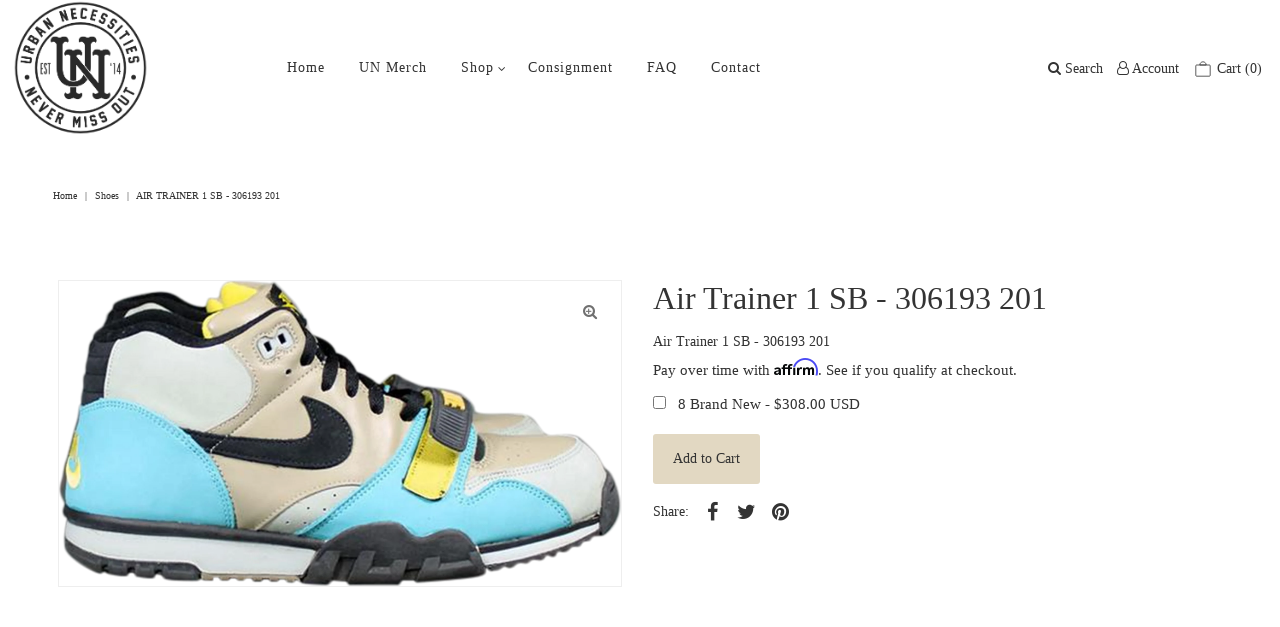

--- FILE ---
content_type: text/javascript
request_url: https://urbannecessities.com/cdn/shop/t/81/assets/algolia_config.js?v=38005243950985133211717724357
body_size: 106
content:
window.algoliaShopify={},algoliaShopify.config={app_id:"D0R2FZJ10T",search_api_key:"5580fa89e876a95398452d4650902d55",index_prefix:"shopify_",index_products:!0,index_collections:!0,index_articles:!1,index_pages:!1,sort_orders:[{key:"recently_ordered_count",title:"Popularity",desc:{active:!0,title:"Most popular"}},{key:"price",title:"Price",asc:{active:!1,title:"Cheapest first"},desc:{active:!1,title:"Most expensive first"}},{key:"price_ratio",title:"Price ratio",asc:{active:!1,title:"Highest discount first"}},{key:"published_at",title:"Publication date",asc:{active:!1,title:"Oldest first"},desc:{active:!1,title:"Newest first"}},{key:"vendor",title:"Vendor",asc:{active:!1,title:"Vendor"},desc:{active:!1,title:"Vendor Z-A"}},{key:"inventory_quantity",title:"Inventory quantity",desc:{active:!1,title:"Most available"}},{key:"grams",title:"Weight",asc:{active:!1,title:"Lightest first"},desc:{active:!1,title:"Heaviest first"}},{key:"title",title:"Name",asc:{active:!1,title:"Name"},desc:{active:!1,title:"Name Z-A"}}],facets:[{available_types:["menu","conjunctive","disjunctive"],enabled:!0,name:"vendor",title:"Vendor",type:"conjunctive",searchable:!1},{available_types:["menu","conjunctive","disjunctive"],enabled:!0,name:"product_type",title:"Type",type:"conjunctive",searchable:!1},{available_types:["conjunctive","disjunctive","slider"],enabled:!0,forgettable:!0,name:"options.condition",title:"Condition",type:"conjunctive",searchable:!1},{available_types:["conjunctive","disjunctive","slider"],enabled:!0,forgettable:!0,name:"options.size",title:"Size",type:"conjunctive",searchable:!0},{available_types:["disjunctive"],enabled:!0,name:"price_range",title:"Price range",type:"disjunctive",searchable:!1},{available_types:["menu","conjunctive","disjunctive"],enabled:!1,name:"tags",title:"Tags",type:"conjunctive",searchable:!1},{available_types:["slider"],enabled:!1,name:"price",title:"Price",type:"slider",searchable:!1}],autocomplete_see_all:!1,colors:{main:"#cb011b",secondary:"#4f4f4f",highlight:"#4f4f4f"},autocomplete_enabled:!0,autocomplete_debug:!0,input_selector:'form[action="/search"] input[type="text"], form[action="/search"] input[type="search"]',products_autocomplete_hits_per_page:10,collections_autocomplete_hits_per_page:1,articles_autocomplete_hits_per_page:1,pages_autocomplete_hits_per_page:2,instant_search_enabled:!0,instant_search_enabled_on_collection:!1,results_selector:".main-content",products_full_results_hits_per_page:24,collections_full_results_hits_per_page:10,show_products:!0,analytics_enabled:!1,usertoken_with_cookies:"disabled",collection_id_indexing:!0,collection_id_query_rules:!1,collection_search_feature_enabled:!1,collection_css_selector:".main-content",collection_facets:null,collection_sort_orders:null,stock_policy:"deny",billed_by_shopify:!1,billing_paused_at:null,billing_paused_reason:null,autocomplete_query_suggestions:!1,query_suggestions_index_name:"",suggestions_autocomplete_hits_per_page:2,locations_inventory_enabled:!1,markets_indexing_enabled:!1,markets_mapping:[],markets_available:[],markets_webhooks:{product_incremental_sync:"",product_feeds:[]},dynamic_selector:!1,store_currency:"USD",restart_index_enabled:!1,app_block_analytics_disabled:!1};
//# sourceMappingURL=/cdn/shop/t/81/assets/algolia_config.js.map?v=38005243950985133211717724357


--- FILE ---
content_type: text/javascript
request_url: https://urbannecessities.com/cdn/shop/t/81/assets/algolia_facets.js?v=100928340318122120971701869741
body_size: 182
content:
(function(algolia){"use strict";var rangeSlider=algolia.externals.widgets.rangeSlider,menu=algolia.externals.widgets.menu,refinementList=algolia.externals.widgets.refinementList,TYPES_TO_WIDGET={slider:{name:"rangeSlider",useDefault:!0,widget:rangeSlider},menu:{name:"menu",params:{limit:10},widget:menu},conjunctive:{name:"refinementList",params:{operator:"and",limit:10},widget:refinementList},disjunctive:{name:"refinementList",params:{operator:"or",limit:10},widget:refinementList}},sortByRefined=function(sortFunction){return function(a,b){if(a.refined!==b.refined){if(a.refined)return-1;if(b.refined)return 1}return sortFunction(a,b)}};algolia.facetSortFunctions={price_range:sortByRefined(function(a,b){return a.name.length===b.name.length?a.name.localeCompare(b.name):a.name.length-b.name.length})},algolia.facetDisplayFunctions={price_range:function(value){var values=value.split(":");return values.map(function(e){return algolia.formatMoney(Number(e)*100).replace(/\.\d+/,"")}).join(" - ")}},algolia.facetCssClasses={root:"ais-facet",header:"ais-facet--header",body:"ais-facet--body",item:"ais-facet--item",label:"ais-facet--label",checkbox:"ais-facet--checkbox",active:"ais-facet--active",count:"ais-facet--count"};var enabledFacets=algolia.config.facets.filter(function(facet){return facet.enabled||parseInt(facet.enabled,10)});algolia.facets=enabledFacets.map(function(facet){return algolia.assign({},facet,{escapedName:encodeURIComponent(facet.name)})}),algolia.shownFacets=algolia.facets.filter(function(facet){return facet.type!=="hidden"}),algolia.hiddenFacets=algolia.config.facets.filter(function(facet){return facet.type==="hidden"});var facetToWidget=function(facet){var widget=TYPES_TO_WIDGET[facet.type],params=algolia.assign({},widget.params);params.container="[class~='ais-facet-"+facet.escapedName+"-container']",params.attribute=facet.name,params.templates={},params.cssClasses=algolia.facetCssClasses,params.templates.showMoreText=algolia.getTemplate("instant_search_facet_show_more"),facet.searchable&&(params.searchable=!0,params.searchablePlaceholder="Search for "+facet.title,params.templates.searchableNoResults="<div> No matching for "+facet.title+"</div>"),params.templates.header=function(){return facet.title},widget.useDefault||(params.templates.item=algolia.getTemplate("instant_search_facet_item")),algolia.facetSortFunctions[facet.name]&&(params.sortBy=algolia.facetSortFunctions[facet.name]);var displayFunction=algolia.facetDisplayFunctions[facet.name];return params.transformItems=function(items){return items.map(function(item){var transformedItem=algolia.assign({},item);return transformedItem.type={},transformedItem.type[facet.type]=!0,transformedItem.label=displayFunction?displayFunction(item.value):item.value,transformedItem})},{name:widget.name,params:params,widget:widget.widget}},collection_facets=algolia.current_collection_id&&algolia.config.collection_facets&&algolia.config.collection_facets[algolia.current_collection_id]?algolia.config.collection_facets[algolia.current_collection_id]:algolia.config.collection_facets&&algolia.config.collection_facets.default;if(collection_facets){var enabledCollectionFacets=collection_facets.filter(function(facet){return facet.enabled||parseInt(facet.enabled,10)});algolia.collectionFacets=enabledCollectionFacets.map(function(facet){return algolia.assign({},facet,{escapedName:encodeURIComponent(facet.name)})}),algolia.collectionShownFacets=algolia.collectionFacets.filter(function(facet){return facet.type!=="hidden"}),algolia.collectionHiddenFacets=collection_facets.filter(function(facet){return facet.type==="hidden"}),algolia.collectionFacetsWidgets=algolia.collectionShownFacets.map(facetToWidget)}algolia.facetsWidgets=algolia.shownFacets.map(facetToWidget)})(window.algoliaShopify);
//# sourceMappingURL=/cdn/shop/t/81/assets/algolia_facets.js.map?v=100928340318122120971701869741
